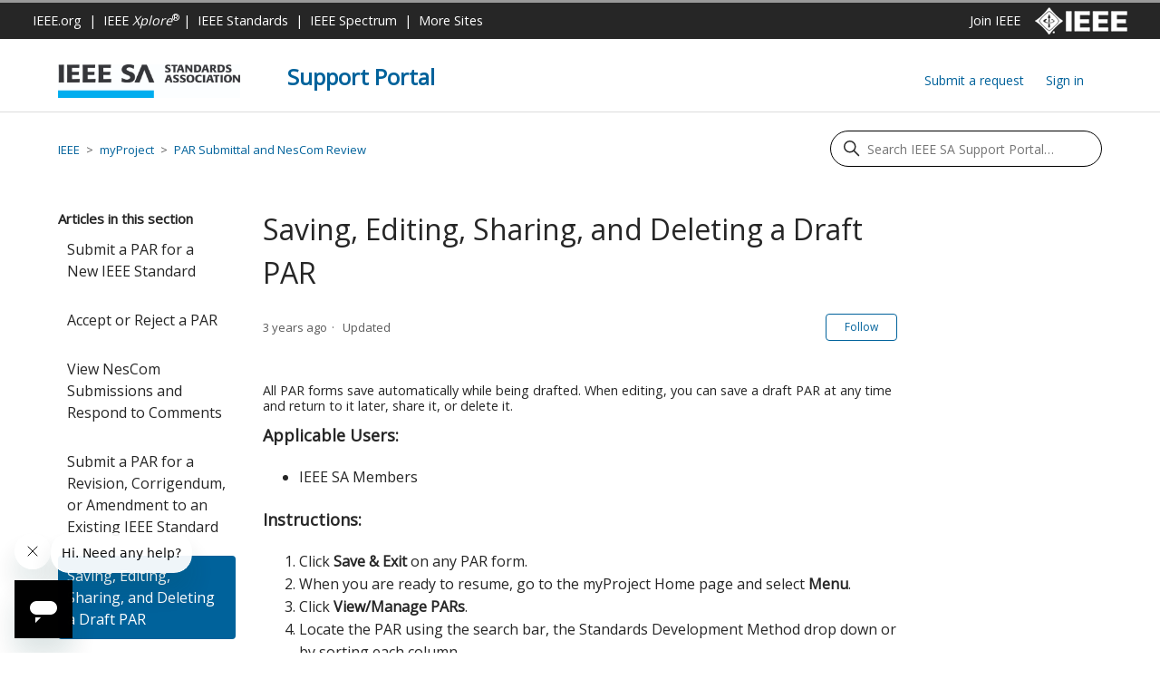

--- FILE ---
content_type: text/html; charset=utf-8
request_url: https://standards-support.ieee.org/hc/en-us/articles/4413004503828-Saving-Editing-Sharing-and-Deleting-a-Draft-PAR
body_size: 6831
content:
<!DOCTYPE html>
<html dir="ltr" lang="en-US">
<head>
  <meta charset="utf-8" />
  <!-- v26848 -->


  <title>Saving, Editing, Sharing, and Deleting a Draft PAR &ndash; IEEE</title>

  

  <meta name="description" content="All PAR forms save automatically while being drafted. When editing, you can save a draft PAR at any time and return to it later, share..." /><meta property="og:image" content="https://standards-support.ieee.org/hc/theming_assets/01HZP7EGBWMT1KARH1A1JRYYVE" />
<meta property="og:type" content="website" />
<meta property="og:site_name" content="IEEE" />
<meta property="og:title" content="Saving, Editing, Sharing, and Deleting a Draft PAR" />
<meta property="og:description" content="All PAR forms save automatically while being drafted. When editing, you can save a draft PAR at any time and return to it later, share it, or delete it.

Applicable Users:


IEEE SA Members

Instru..." />
<meta property="og:url" content="https://standards-support.ieee.org/hc/en-us/articles/4413004503828-Saving-Editing-Sharing-and-Deleting-a-Draft-PAR" />
<link rel="canonical" href="https://standards-support.ieee.org/hc/en-us/articles/4413004503828-Saving-Editing-Sharing-and-Deleting-a-Draft-PAR">
<link rel="alternate" hreflang="en-us" href="https://standards-support.ieee.org/hc/en-us/articles/4413004503828-Saving-Editing-Sharing-and-Deleting-a-Draft-PAR">
<link rel="alternate" hreflang="x-default" href="https://standards-support.ieee.org/hc/en-us/articles/4413004503828-Saving-Editing-Sharing-and-Deleting-a-Draft-PAR">

  <link rel="stylesheet" href="//static.zdassets.com/hc/assets/application-f34d73e002337ab267a13449ad9d7955.css" media="all" id="stylesheet" />
  <link rel="stylesheet" type="text/css" href="/hc/theming_assets/10335036/360004665871/style.css?digest=40156085161236">

  <link rel="icon" type="image/x-icon" href="/hc/theming_assets/01HZP7EGHTHGJDKBC0NSK3HXQD">

    

  <meta content="width=device-width, initial-scale=1.0" name="viewport" />
<script src="https://cmp.osano.com/AzyzptTmRlqVd2LRf/096cce8e-544d-4c94-89a2-1b4937579700/osano.js"></script>
  
</head>
<body class="">
  
  
  

  <a class="skip-navigation" tabindex="1" href="#main-content">Skip to main content</a>
<div class="meta-nav">
		<p id="ieee-meta-a"><a href="https://www.ieee.org/index.html">IEEE.org</a> &#160;|&#160; <a href="https://www.ieeexplore.ieee.org/Xplore/guesthome.jsp">IEEE <em>Xplore</em><sup>®</sup></a>&#160;|&#160; <a href="https://standards.ieee.org/">IEEE Standards</a> &#160;|&#160; <a href="https://spectrum.ieee.org/">IEEE Spectrum</a> &#160;|&#160; <a href="https://www.ieee.org/sitemap.html">More Sites</a></p>

		<p id="meta-ieee-logo">
			<a href="https://www.ieee.org/"><img src="/hc/theming_assets/01HZP7EFPPPN38X557D1F6MDD6"></a>
			<a href="https://www.ieee.org/join" class="joinIEEE">Join IEEE</a>	
  </p>
	</div>
<header class="header">
  <div class="logo">
    <a title="Home" href="/hc/en-us">
      <img src="/hc/theming_assets/01HZP7EGBWMT1KARH1A1JRYYVE" />
              <span style="padding-left:38px;font-weight:bold;font-size: 24px;">Support Portal</span>
          </a>
  </div>
  <div class="nav-wrapper">
    <button class="menu-button" aria-controls="user-nav" aria-expanded="false" aria-label="Toggle navigation menu">
      <svg xmlns="http://www.w3.org/2000/svg" width="16" height="16" focusable="false" viewBox="0 0 16 16" class="icon-menu">
        <path fill="none" stroke="currentColor" stroke-linecap="round" d="M1.5 3.5h13m-13 4h13m-13 4h13"/>
      </svg>
    </button>
    <nav class="user-nav" id="user-nav">
      
      <a class="submit-a-request" href="/hc/en-us/requests/new">Submit a request</a>
    </nav>
    
      <a class="sign-in" rel="nofollow" data-auth-action="signin" title="Opens a dialog" role="button" href="https://ieeesa.zendesk.com/access?brand_id=360004665871&amp;return_to=https%3A%2F%2Fstandards-support.ieee.org%2Fhc%2Fen-us%2Farticles%2F4413004503828-Saving-Editing-Sharing-and-Deleting-a-Draft-PAR">
        Sign in
      </a>
    
  </div>
</header>
<script type="text/javascript" id="statuspage-widget" statuspage="https://ieeestandardstools.statuspage.io/" src="/hc/theming_assets/01HZP7EG4F5PZNJFQEKHEGNGEJ"></script>

  <main role="main">
    <div class="container-divider"></div>
<div class="container">
  <nav class="sub-nav">
    <ol class="breadcrumbs">
  
    <li title="IEEE">
      
        <a href="/hc/en-us">IEEE</a>
      
    </li>
  
    <li title="myProject">
      
        <a href="/hc/en-us/categories/360004462452-myProject">myProject</a>
      
    </li>
  
    <li title="PAR Submittal and NesCom Review">
      
        <a href="/hc/en-us/sections/4412984803860-PAR-Submittal-and-NesCom-Review">PAR Submittal and NesCom Review</a>
      
    </li>
  
</ol>

    <div class="search-container">
      <svg xmlns="http://www.w3.org/2000/svg" width="12" height="12" focusable="false" viewBox="0 0 12 12" class="search-icon">
        <circle cx="4.5" cy="4.5" r="4" fill="none" stroke="currentColor"/>
        <path stroke="currentColor" stroke-linecap="round" d="M11 11L7.5 7.5"/>
      </svg>
      <form role="search" class="search" data-search="" action="/hc/en-us/search" accept-charset="UTF-8" method="get"><input type="hidden" name="utf8" value="&#x2713;" autocomplete="off" /><input type="hidden" name="category" id="category" value="360004462452" autocomplete="off" />
<input type="search" name="query" id="query" placeholder="Search IEEE SA Support Portal…" aria-label="Search IEEE SA Support Portal…" /></form>
    </div>
  </nav>

  <div class="article-container" id="article-container">
    <aside class="article-sidebar" aria-labelledby="section-articles-title">
      
        <div class="collapsible-sidebar">
          <button type="button" class="collapsible-sidebar-toggle" aria-labelledby="section-articles-title" aria-expanded="false">
            <svg xmlns="http://www.w3.org/2000/svg" width="20" height="20" focusable="false" viewBox="0 0 12 12" aria-hidden="true" class="collapsible-sidebar-toggle-icon chevron-icon">
              <path fill="none" stroke="currentColor" stroke-linecap="round" d="M3 4.5l2.6 2.6c.2.2.5.2.7 0L9 4.5"/>
            </svg>
            <svg xmlns="http://www.w3.org/2000/svg" width="20" height="20" focusable="false" viewBox="0 0 12 12" aria-hidden="true" class="collapsible-sidebar-toggle-icon x-icon">
              <path stroke="currentColor" stroke-linecap="round" d="M3 9l6-6m0 6L3 3"/>
            </svg>
          </button>
          <span id="section-articles-title" class="collapsible-sidebar-title sidenav-title">
            Articles in this section
          </span>
          <div class="collapsible-sidebar-body">
            <ul>
              
                <li>
                  <a href="/hc/en-us/articles/4412985076628-Submit-a-PAR-for-a-New-IEEE-Standard" class="sidenav-item ">Submit a PAR for a New IEEE Standard</a>
                </li>
              
                <li>
                  <a href="/hc/en-us/articles/4413126029076-Accept-or-Reject-a-PAR" class="sidenav-item ">Accept or Reject a PAR</a>
                </li>
              
                <li>
                  <a href="/hc/en-us/articles/4409971910676-View-NesCom-Submissions-and-Respond-to-Comments" class="sidenav-item ">View NesCom Submissions and Respond to Comments</a>
                </li>
              
                <li>
                  <a href="/hc/en-us/articles/4413113441300-Submit-a-PAR-for-a-Revision-Corrigendum-or-Amendment-to-an-Existing-IEEE-Standard" class="sidenav-item ">Submit a PAR for a Revision, Corrigendum, or Amendment to an Existing IEEE Standard</a>
                </li>
              
                <li>
                  <a href="/hc/en-us/articles/4413004503828-Saving-Editing-Sharing-and-Deleting-a-Draft-PAR" class="sidenav-item current-article">Saving, Editing, Sharing, and Deleting a Draft PAR</a>
                </li>
              
                <li>
                  <a href="/hc/en-us/articles/4413129451156-Modify-an-Approved-PAR" class="sidenav-item ">Modify an Approved PAR</a>
                </li>
              
                <li>
                  <a href="/hc/en-us/articles/4413124818068-Request-an-Extension-for-an-Existing-PAR" class="sidenav-item ">Request an Extension for an Existing PAR</a>
                </li>
              
                <li>
                  <a href="/hc/en-us/articles/4413138143636-Withdraw-an-Approved-PAR" class="sidenav-item ">Withdraw an Approved PAR</a>
                </li>
              
            </ul>
            
          </div>
        </div>
      
    </aside>

    <article id="main-content" class="article">
      <header class="article-header">
        <h1 title="Saving, Editing, Sharing, and Deleting a Draft PAR" class="article-title">
          Saving, Editing, Sharing, and Deleting a Draft PAR
          
        </h1>

        <div class="article-author">
          
          <div class="article-meta">
            

            <ul class="meta-group">
              
                <li class="meta-data"><time datetime="2022-06-29T15:22:40Z" title="2022-06-29T15:22:40Z" data-datetime="relative">June 29, 2022 15:22</time></li>
                <li class="meta-data">Updated</li>
              
            </ul>
          </div>
        </div>

        
          <div class="article-subscribe"><div data-helper="subscribe" data-json="{&quot;item&quot;:&quot;article&quot;,&quot;url&quot;:&quot;/hc/en-us/articles/4413004503828-Saving-Editing-Sharing-and-Deleting-a-Draft-PAR/subscription.json&quot;,&quot;follow_label&quot;:&quot;Follow&quot;,&quot;unfollow_label&quot;:&quot;Unfollow&quot;,&quot;following_label&quot;:&quot;Following&quot;,&quot;can_subscribe&quot;:true,&quot;is_subscribed&quot;:false}"></div></div>
        
      </header>

      <section class="article-info">
        <div class="article-content">
          <div class="article-body"><p><span style="font-weight: 400;">All PAR forms save automatically while being drafted. When editing, you can save a draft PAR at any time and return to it later, share it, or delete it.</span></p>
<h3><strong>Applicable Users</strong><strong>:</strong></h3>
<ul>
<li style="font-weight: 400;" aria-level="3"><span style="font-weight: 400;">IEEE SA Members</span></li>
</ul>
<h3><strong>Instructions:</strong></h3>
<ol>
<li style="font-weight: 400;" aria-level="3"><span style="font-weight: 400;">Click </span><strong>Save &amp; Exit </strong><span style="font-weight: 400;">on any PAR form.</span></li>
<li style="font-weight: 400;" aria-level="3"><span style="font-weight: 400;">When you are ready to resume, go to the myProject Home page and select </span><strong>Menu</strong><span style="font-weight: 400;">.</span></li>
<li style="font-weight: 400;" aria-level="3"><span style="font-weight: 400;">Click </span><strong>View/Manage PARs</strong><span style="font-weight: 400;">.</span></li>
<li style="font-weight: 400;" aria-level="3"><span style="font-weight: 400;">Locate the PAR using the search bar, the Standards Development Method drop down or by sorting each column.</span></li>
<li style="font-weight: 400;" aria-level="3"><span style="font-weight: 400;">Click the </span><strong>Edit </strong><span style="font-weight: 400;">icon. The PAR will appear.</span></li>
<li style="font-weight: 400;" aria-level="3"><span style="font-weight: 400;">To share the PAR with another user, click the </span><strong>Share </strong><span style="font-weight: 400;">icon.</span><strong> &nbsp;</strong><strong>NOTE</strong><span style="font-weight: 400;">: When a PAR is shared, this person will have the ability to view, edit, and submit the PAR if they are an IEEE SA member.&nbsp; If they are not an IEEE SA member, they will not have the ability to submit the PAR.<img src="/hc/article_attachments/4413000077716/blobid0.png" alt="blobid0.png"></span></li>
<li style="font-weight: 400;" aria-level="3">Enter the email address of the person with whom you would like to share the PAR. The system will verify the address.&nbsp;<strong>NOTE</strong><span style="font-weight: 400;">: The email address must be associated with an IEEE Account in order for the username to appear.</span></li>
<li style="font-weight: 400;" aria-level="3"><span style="font-weight: 400;">Click on the </span><strong>user’s name</strong><span style="font-weight: 400;">.</span></li>
<li style="font-weight: 400;" aria-level="3"><span style="font-weight: 400;">Click </span><strong>Share PAR</strong><span style="font-weight: 400;">. The individual’s name will be added to the list.</span>
<ul>
<li style="font-weight: 400;" aria-level="3"><span style="font-weight: 400;">For your convenience, Working Group and Standards Committee Chairs will already be listed. Click </span><strong>Share </strong><span style="font-weight: 400;">next to the individual’s name/email to share the draft PAR with them.</span></li>
<li>To unshare the PAR with an individual click the <strong>Unshare </strong>button in the row next to the person’s name.<span style="font-weight: 400;"><img src="/hc/article_attachments/4412986496020/mceclip0.png" alt="mceclip0.png"></span></li>
</ul>
</li>
<li>If you are the PAR creator, click the <strong>Delete Draft PAR </strong>button to delete the PAR.<img src="/hc/article_attachments/7408034173332/blobid1.png" alt="blobid1.png"></li>
<li style="font-weight: 400;" aria-level="3">If you are not the PAR creator, you will not be able to delete the draft. Click <strong>Opt Out of Sharing </strong>to remove the draft PAR from your view.<img src="/hc/article_attachments/7407904305812/blobid0.png" alt="blobid0.png"></li>
</ol></div>
          
        </div>
      </section>

      <footer>
        <div class="article-footer">
          
          
        </div>
        
          <div class="article-votes">
            <span class="article-votes-question" id="article-votes-label">Was this article helpful?</span>
            <div class="article-votes-controls" role="group" aria-labelledby="article-votes-label">
              <button type="button" class="button article-vote article-vote-up" data-auth-action="signin" aria-label="This article was helpful" aria-pressed="false">Yes</button>
              <button type="button" class="button article-vote article-vote-down" data-auth-action="signin" aria-label="This article was not helpful" aria-pressed="false">No</button>
            </div>
            <small class="article-votes-count">
              <span class="article-vote-label">0 out of 0 found this helpful</span>
            </small>
          </div>
        

        <div class="article-more-questions">
          Have more questions? <a href="/hc/en-us/requests/new">Submit a request</a>
        </div>
        <div class="article-return-to-top">
          <a href="#article-container">
            Return to top
            <svg xmlns="http://www.w3.org/2000/svg" class="article-return-to-top-icon" width="20" height="20" focusable="false" viewBox="0 0 12 12" aria-hidden="true">
              <path fill="none" stroke="currentColor" stroke-linecap="round" d="M3 4.5l2.6 2.6c.2.2.5.2.7 0L9 4.5"/>
            </svg>
          </a>
        </div>
      </footer>

      <div class="article-relatives">
        
          <div data-recent-articles></div>
        
        
          
  <section class="related-articles">
    
      <h2 class="related-articles-title">Related articles</h2>
    
    <ul>
      
        <li>
          <a href="/hc/en-us/related/click?data=[base64]" rel="nofollow">Submit a PAR for a New IEEE Standard</a>
        </li>
      
        <li>
          <a href="/hc/en-us/related/click?data=[base64]" rel="nofollow">Submit a PAR for a Revision, Corrigendum, or Amendment to an Existing IEEE Standard</a>
        </li>
      
        <li>
          <a href="/hc/en-us/related/click?data=[base64]%3D%3D--c563b3156cd2d9d7bc38c70d6b2ba9b65aec311c" rel="nofollow">Modify an Approved PAR</a>
        </li>
      
        <li>
          <a href="/hc/en-us/related/click?data=[base64]%3D%3D--cd644c240ae1367e387092a9c38d21cb6501d857" rel="nofollow">Request an Extension for an Existing PAR</a>
        </li>
      
        <li>
          <a href="/hc/en-us/related/click?data=[base64]%3D--d2ebaa88253a123b642fccfd0f1d78800a46ee8d" rel="nofollow">Submit a Project to RevCom</a>
        </li>
      
    </ul>
  </section>


        
      </div>
      
    </article>
  </div>
</div>

  </main>

  <footer class="footer">
  <div class="footer-inner">
    <div id="footer">
<p id="util"><a href="http://standards-support.ieee.org" id="u-home">Home</a> &#160;|&#160; <a href="https://standards-support.ieee.org/hc/en-us/requests/new" id="u-contact">Contact</a> &#160;|&#160; <a href="http://www.ieee.org/accessibility_statement.html" id="u-accessibility">Accessibility</a> &#160;|&#160; <a href="http://www.ieee.org/p9-26.html" id="u-non">Nondiscrimination Policy</a> &#160;|&#160; <a href="http://ieee-ethics-reporting.org/" id="u-ethics-reporting">IEEE Ethics Reporting</a>  &#160;|&#160; <a href="http://www.ieee.org/security_privacy.html" id="u-privacy">IEEE Privacy Policy</a> &#160;|&#160; <a href="https://www.ieee.org/about/help/site-terms-conditions.html" id="u-terms">Terms & Disclosures</a></p>

<p id="util">&copy; Copyright <script type="text/javascript">document.write((new Date()).getFullYear());</script> IEEE - All rights reserved. A not-for-profit organization, IEEE is the world's largest technical professional organization dedicated to advancing technology for the benefit of humanity.</span><br>
  </br>
</p>
</div>
    <div class="footer-language-selector">
      
    </div>
  </div>
</footer>


    <div class="powered-by-zendesk">
  <svg xmlns="http://www.w3.org/2000/svg" width="26" height="26" focusable="false" viewBox="0 0 26 26">
    <path d="M12 8.2v14.5H0zM12 3c0 3.3-2.7 6-6 6S0 6.3 0 3h12zm2 19.7c0-3.3 2.7-6 6-6s6 2.7 6 6H14zm0-5.2V3h12z"/>
  </svg>

  <a href="https://www.zendesk.com/service/help-center/?utm_source=helpcenter&utm_medium=poweredbyzendesk&utm_campaign=text&utm_content=IEEE+SA+Support" target="_blank" rel="nofollow">Powered by Zendesk</a>
</div>


  <!-- / -->

  
  <script src="//static.zdassets.com/hc/assets/en-us.bbb3d4d87d0b571a9a1b.js"></script>
  

  <script type="text/javascript">
  /*

    Greetings sourcecode lurker!

    This is for internal Zendesk and legacy usage,
    we don't support or guarantee any of these values
    so please don't build stuff on top of them.

  */

  HelpCenter = {};
  HelpCenter.account = {"subdomain":"ieeesa","environment":"production","name":"IEEE SA Support"};
  HelpCenter.user = {"identifier":"da39a3ee5e6b4b0d3255bfef95601890afd80709","email":null,"name":"","role":"anonymous","avatar_url":"https://assets.zendesk.com/hc/assets/default_avatar.png","is_admin":false,"organizations":[],"groups":[]};
  HelpCenter.internal = {"asset_url":"//static.zdassets.com/hc/assets/","web_widget_asset_composer_url":"https://static.zdassets.com/ekr/snippet.js","current_session":{"locale":"en-us","csrf_token":null,"shared_csrf_token":null},"usage_tracking":{"event":"article_viewed","data":"[base64]--4d9a69d33cea6a4e57dca54f2435125a7ab99109","url":"https://standards-support.ieee.org/hc/activity"},"current_record_id":"4413004503828","current_record_url":"/hc/en-us/articles/4413004503828-Saving-Editing-Sharing-and-Deleting-a-Draft-PAR","current_record_title":"Saving, Editing, Sharing, and Deleting a Draft PAR","current_text_direction":"ltr","current_brand_id":360004665871,"current_brand_name":"IEEE SA Support","current_brand_url":"https://ieeesa.zendesk.com","current_brand_active":true,"current_path":"/hc/en-us/articles/4413004503828-Saving-Editing-Sharing-and-Deleting-a-Draft-PAR","show_autocomplete_breadcrumbs":true,"user_info_changing_enabled":false,"has_user_profiles_enabled":true,"has_end_user_attachments":true,"user_aliases_enabled":false,"has_anonymous_kb_voting":false,"has_multi_language_help_center":true,"show_at_mentions":false,"embeddables_config":{"embeddables_web_widget":true,"embeddables_help_center_auth_enabled":false,"embeddables_connect_ipms":false},"answer_bot_subdomain":"static","gather_plan_state":"subscribed","has_article_verification":false,"has_gather":true,"has_ckeditor":false,"has_community_enabled":false,"has_community_badges":true,"has_community_post_content_tagging":false,"has_gather_content_tags":true,"has_guide_content_tags":true,"has_user_segments":true,"has_answer_bot_web_form_enabled":true,"has_garden_modals":false,"theming_cookie_key":"hc-da39a3ee5e6b4b0d3255bfef95601890afd80709-2-preview","is_preview":false,"has_search_settings_in_plan":true,"theming_api_version":2,"theming_settings":{"brand_color":"rgba(0, 98, 155, 1)","brand_text_color":"#FFFFFF","text_color":"rgba(38, 38, 38, 1)","link_color":"rgba(0, 98, 155, 1)","visited_link_color":"rgba(0, 98, 155, 1)","background_color":"rgba(255, 255, 255, 1)","heading_font":"-apple-system, BlinkMacSystemFont, 'Segoe UI', Helvetica, Arial, sans-serif","text_font":"-apple-system, BlinkMacSystemFont, 'Segoe UI', Helvetica, Arial, sans-serif","logo":"/hc/theming_assets/01HZP7EGBWMT1KARH1A1JRYYVE","show_brand_name":true,"favicon":"/hc/theming_assets/01HZP7EGHTHGJDKBC0NSK3HXQD","homepage_background_image":"/hc/theming_assets/01HZP7EH6F5GW32TP1DVD1VA30","community_background_image":"/hc/theming_assets/01HZP7EHNV2H04HP5Z9RWKKJ7C","community_image":"/hc/theming_assets/01HZP7EJ0JJK2D4JW0AH3P6HCK","instant_search":true,"scoped_kb_search":true,"scoped_community_search":true,"show_recent_activity":false,"show_articles_in_section":true,"show_article_author":false,"show_article_comments":false,"show_follow_article":true,"show_recently_viewed_articles":true,"show_related_articles":true,"show_article_sharing":false,"show_follow_section":true,"show_follow_post":true,"show_post_sharing":false,"show_follow_topic":true},"has_pci_credit_card_custom_field":false,"help_center_restricted":false,"is_assuming_someone_else":false,"flash_messages":[],"user_photo_editing_enabled":true,"user_preferred_locale":"en-us","base_locale":"en-us","login_url":"https://ieeesa.zendesk.com/access?brand_id=360004665871\u0026return_to=https%3A%2F%2Fstandards-support.ieee.org%2Fhc%2Fen-us%2Farticles%2F4413004503828-Saving-Editing-Sharing-and-Deleting-a-Draft-PAR","has_alternate_templates":false,"has_custom_statuses_enabled":false,"has_hc_generative_answers_setting_enabled":true,"has_generative_search_with_zgpt_enabled":false,"has_suggested_initial_questions_enabled":false,"has_guide_service_catalog":true,"has_service_catalog_search_poc":false,"has_service_catalog_itam":false,"has_csat_reverse_2_scale_in_mobile":false,"has_knowledge_navigation":false,"has_unified_navigation":false,"has_unified_navigation_eap_access":false,"has_csat_bet365_branding":false,"version":"v26848","dev_mode":false};
</script>

  
  
  <script src="//static.zdassets.com/hc/assets/hc_enduser-be182e02d9d03985cf4f06a89a977e3d.js"></script>
  <script type="text/javascript" src="/hc/theming_assets/10335036/360004665871/script.js?digest=40156085161236"></script>
  
</body>
</html>